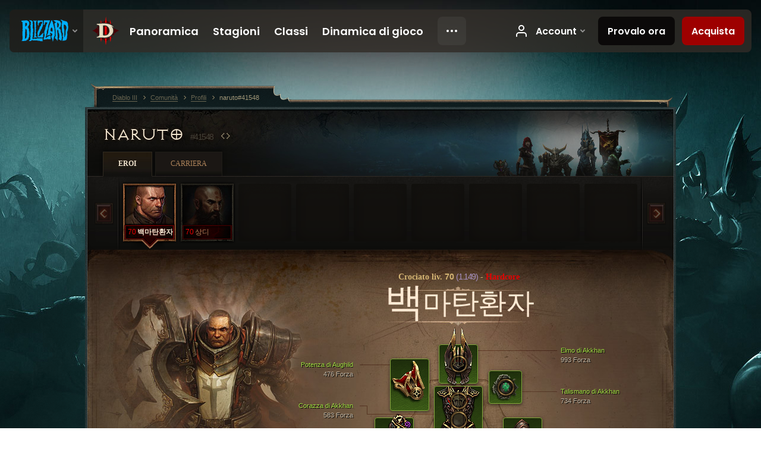

--- FILE ---
content_type: text/html;charset=UTF-8
request_url: https://kr.diablo3.blizzard.com/it-it/profile/naruto-41548/hero/95558122
body_size: 13854
content:
<!DOCTYPE html>
<html xmlns="http://www.w3.org/1999/xhtml" xml:lang="it-it" lang="it-it">
<head xmlns:og="http://ogp.me/ns#" xmlns:fb="http://ogp.me/ns/fb#">
<script type="text/javascript">
//<![CDATA[
var BlzCookieConsent = {
host: "blizzard.com",
onetrustScriptUrl: "https://cdn.cookielaw.org/scripttemplates/otSDKStub.js",
onetrustDomainScript: "22011b0f-2c46-49a3-a7bf-5f98a4d4da65",
cookieInfoUrlPattern: "/cookies/?$"
}
//]]>
</script>
<script type="text/javascript" src="/static/js/libs/cookie-consent-filter-compat.js?v=58-137" defer></script>
<script>
//<![CDATA[
var dataLayer = dataLayer|| [];
dataLayer.push({
"authenticated": "0" });
(function(w,d,s,l,i){w[l]=w[l]||[];w[l].push({"gtm.start":new Date().getTime(),event:"gtm.js"});var f=d.getElementsByTagName(s)[0], j=d.createElement(s),dl=l!="dataLayer"?"&amp;l="+l:"";j.async=true;j.src=
"//www.googletagmanager.com/gtm.js?id="+i+dl;f.parentNode.insertBefore(j,f);})
(window,document,"script","dataLayer","GTM-TVHPB9J");
//]]>
</script>
<meta http-equiv="imagetoolbar" content="false" />
<meta http-equiv="X-UA-Compatible" content="IE=edge,chrome=1" />
<title>naruto#41548 - Comunità - Diablo III</title>
<link rel="icon" href="/static/images/icons/favicon.ico?v=58-137" type="image/x-icon" />
<link rel="shortcut icon" href="/static/images/icons/favicon.ico?v=58-137" type="image/x-icon" />
<link rel="stylesheet" type="text/css" media="all" href="/static/local-common/css/common-game-site.min.css?v=58-137" />
<link rel="stylesheet" type="text/css" media="all" href="/static/css/legal/ratings.css?v=58-137" />
<link rel="stylesheet" type="text/css" media="all" href="/static/css/d3.css?v=137" />
<link rel="stylesheet" type="text/css" media="all" href="/static/css/tooltips.css?v=137" />
<link rel="stylesheet" type="text/css" media="all" href="/static/css/profile/shared.css?v=58-137" />
<link rel="stylesheet" type="text/css" media="all" href="/static/css/profile/hero.css?v=58-137" />
<link rel="stylesheet" type="text/css" media="all" href="/static/css/tool/gear-calculator/hero-slots.css?v=58-137" />
<!--[if IE 6]> <link rel="stylesheet" type="text/css" media="all" href="/static/css/tooltips-ie6.css?v=137" />
<![endif]-->
<script type="text/javascript" src="/static/local-common/js/third-party.js?v=58-137"></script>
<script type="text/javascript" src="/static/local-common/js/common-game-site.min.js?v=58-137"></script>
<meta name="twitter:card" content="summary" />
<meta name="twitter:title" content="naruto#41548 - Comunità - Diablo III" />
<meta name="twitter:description" content="crusader di livello 70" />
<meta name="twitter:image:src" content="https://assets.diablo3.blizzard.com/d3/icons/portraits/100/x1_crusader_male.png" />
<!--[if IE 6]> <script type="text/javascript">
//<![CDATA[
try { document.execCommand('BackgroundImageCache', false, true) } catch(e) {}
//]]>
</script>
<![endif]-->
<script type="text/javascript">
//<![CDATA[
var Core = Core || {},
Login = Login || {};
Core.staticUrl = '/static';
Core.sharedStaticUrl = '/static/local-common';
Core.baseUrl = '/it-it';
Core.projectUrl = '';
Core.cdnUrl = 'https://blzmedia-a.akamaihd.net';
Core.supportUrl = 'http://kr.battle.net/support/';
Core.secureSupportUrl = 'https://kr.battle.net/support/';
Core.project = 'd3';
Core.locale = 'it-it';
Core.language = 'it';
Core.region = 'kr';
Core.shortDateFormat = 'dd/MM/yyyy';
Core.dateTimeFormat = 'dd/MM/yyyy HH:mm';
Core.loggedIn = false;
Core.userAgent = 'web';
Login.embeddedUrl = 'https://kr.battle.net/login/login.frag';
var Flash = Flash || {};
Flash.videoPlayer = 'https://blzmedia-a.akamaihd.net/global-video-player/themes/d3/video-player.swf';
Flash.videoBase = 'https://blzmedia-a.akamaihd.net/d3/media/videos';
Flash.ratingImage = 'https://blzmedia-a.akamaihd.net/global-video-player/ratings/d3/it-it.jpg';
Flash.expressInstall = 'https://blzmedia-a.akamaihd.net/global-video-player/expressInstall.swf';
Flash.videoBase = 'https://assets.diablo3.blizzard.com/d3/media/videos';
//]]>
</script>
<meta property="fb:app_id" content="155068716934" />
<meta property="og:site_name" content="Diablo III" />
<meta property="og:locale" content="it_IT" />
<meta property="og:type" content="website" />
<meta property="og:url" content="https://kr.diablo3.blizzard.com/it-it/profile/naruto-41548/hero/95558122" />
<meta property="og:image" content="https://assets.diablo3.blizzard.com/d3/icons/portraits/100/x1_crusader_male.png" />
<meta property="og:image" content="https://blzmedia-a.akamaihd.net/battle.net/logos/og-d3.png" />
<meta property="og:image" content="https://blzmedia-a.akamaihd.net/battle.net/logos/og-blizzard.png" />
<meta property="og:title" content="백마탄환자" />
<meta property="og:description" content="crusader di livello 70" />
<link rel="canonical" href="https://kr.diablo3.blizzard.com/it-it/profile/naruto-41548/hero/95558122" />
<meta property="d3-cloud-provider" content="aws" />
<meta property="d3-app-name" content="d3-site-prod-kr" />
<meta property="d3-app-version" content="9.5.0" />
</head>
<body class="it-it profile profile-hero" itemscope="itemscope" itemtype="http://schema.org/WebPage" data-legal-country="US">
<noscript><iframe src="https://www.googletagmanager.com/ns.html?id=GTM-TVHPB9J"
height="0" width="0" style="display:none;visibility:hidden"></iframe></noscript>
<blz-nav
locale="it-it"
content="d3"
link-prefix="https://diablo3.blizzard.com/"
hidden
>
<script async src="https://navbar.blizzard.com/static/v1/nav.js"></script>
</blz-nav>
<div class="bg-wrapper">
<div class="wrapper">
<div id="main-content"></div>
<div class="body" itemscope="itemscope" itemtype="http://schema.org/WebPageElement">
<div class="body-top">
<div class="body-bot">



	<div class="profile-wrapper">
		<div class="profile-head">
			<a href="/it-it/profile/naruto-41548/">


	<h2 class="header-2" >					naruto
					<span class="battleTag">#41548</span>
					<span class="clan"></span>
</h2>
			</a>
	<span class="clear"><!-- --></span>
		</div>



	<ul class="tab-menu ">
				<li class="menu-heroes ">
					<a href="/it-it/profile/naruto-41548/hero/95558122"
					
					 class="tab-active">
					<span>Eroi</span>
					</a>
				</li>
				<li class="menu-career ">
					<a href="/it-it/profile/naruto-41548/career"
					
					>
					<span>Carriera</span>
					</a>
				</li>
	</ul>

		<script type="text/javascript">
		//<![CDATA[
				$(function() {
					Profile.baseUrl = '/it-it/profile/naruto-41548/';
					Profile.lastHero = 95558122;
					Profile.heroes = [
							{ id: 95558122, name: '백마탄환자', level: 70, 'class': 'crusader', historyType: 'hero' },
							{ id: 95688885, name: '상디', level: 70, 'class': 'monk', historyType: 'hero' }
					];


						Profile.suppressAjaxLoad = true;

						if (window.history.pushState) {
							var activeHero = Profile.getHero(95558122);
							window.history.replaceState(activeHero, activeHero.name, activeHero.id);
						}
						Profile.bindHistory();
				});
		//]]>
		</script>


		<div class="profile-body" id="profile-body">


	<div class="crusader-male">
		<div class="profile-selector MediaCarousel MediaCarousel--heroes" id="heroes">
			<span class="MediaCarousel-page MediaCarousel-page--right MediaCarousel-page--end"><span></span></span>
			<span class="MediaCarousel-page MediaCarousel-page--left MediaCarousel-page--end"><span></span></span>
			<div class="MediaCarousel-scrollWrap">
				<ul class="hero-tabs MediaCarousel-scroll">


						<li class="MediaCarousel-thumb">
							<a class="hero-tab crusader-male hardcore active" href="95558122" data-tooltip="#hero-tab-tooltip-0">
								<span class="hero-portrait">
								</span>
								<span class="level">70</span>
								<span class="name">백마탄환자</span>
							</a>



	<div id="hero-tab-tooltip-0" style="display:none">
		<div class="hero-tab-tooltip profile-tooltip">
			


	<h2 class="subheader-2" >백마탄환자</h2>

			<p class="d3-color-hardcore">
				male liv. <strong>70</strong>
			</p>
				<p class="d3-color-hardcore">Hardcore
				</p>
		</div>
	</div>
						</li>


						<li class="MediaCarousel-thumb">
							<a class="hero-tab monk-male hardcore" href="95688885" data-tooltip="#hero-tab-tooltip-1">
								<span class="hero-portrait">
								</span>
								<span class="level">70</span>
								<span class="name">상디</span>
							</a>



	<div id="hero-tab-tooltip-1" style="display:none">
		<div class="hero-tab-tooltip profile-tooltip">
			


	<h2 class="subheader-2" >상디</h2>

			<p class="d3-color-hardcore">
				male liv. <strong>70</strong>
			</p>
				<p class="d3-color-hardcore">Hardcore
				</p>
		</div>
	</div>
						</li>
							<li class="MediaCarousel-thumb">
								<span class="hero-tab empty-hero"></span>
							</li>
							<li class="MediaCarousel-thumb">
								<span class="hero-tab empty-hero"></span>
							</li>
							<li class="MediaCarousel-thumb">
								<span class="hero-tab empty-hero"></span>
							</li>
							<li class="MediaCarousel-thumb">
								<span class="hero-tab empty-hero"></span>
							</li>
							<li class="MediaCarousel-thumb">
								<span class="hero-tab empty-hero"></span>
							</li>
							<li class="MediaCarousel-thumb">
								<span class="hero-tab empty-hero"></span>
							</li>
							<li class="MediaCarousel-thumb">
								<span class="hero-tab empty-hero"></span>
							</li>
				</ul>
			</div>
		</div>

		<div class="profile-sheet">




	<h2 class="class" >				<a href="/it-it/class/crusader/">

					<span>Crociato liv. <strong>70<span class="paragon-level">(1.149)</span></strong></span>
						<span> - </span>
						<strong class="d3-color-hardcore">Hardcore</strong>

				</a>
</h2>

			

	<h2 class="header-2 name" >백마탄환자</h2>


			<div class="paperdoll" id="paperdoll">

		<div class="weapon-flourish main-hand-flourish elemental-fire"></div>

	<ul class="gear-slots">
	<li class="slot-head">

				<a class="slot-link" href="/it-it/item/helm-of-akkhan-Unique_Helm_Set_10_x1" data-d3tooltip="item-profile/28336221~95558122~helm-of-akkhan~Unique_Helm_Set_10_x1">
				<span class="d3-icon d3-icon-item d3-icon-item-green">
					<span class="icon-item-gradient">
						<span class="icon-item-inner"></span>
					</span>
				</span>

					<span class="image">
					<img src="https://assets.diablo3.blizzard.com/d3/icons/items/large/unique_helm_set_10_x1_crusader_male.png" alt="" />
				</span>

		<span class="sockets-wrapper">
			<span class="sockets-align">
						<span class="socket">

						</span><br />
			</span>
		</span>
				</a>



	</li>
	<li class="slot-torso">

				<a class="slot-link" href="/it-it/item/breastplate-of-akkhan-Unique_Chest_Set_10_x1" data-d3tooltip="item-profile/28336221~95558122~breastplate-of-akkhan~Unique_Chest_Set_10_x1">
				<span class="d3-icon d3-icon-item d3-icon-item-green">
					<span class="icon-item-gradient">
						<span class="icon-item-inner"></span>
					</span>
				</span>

					<span class="image">
					<img src="https://assets.diablo3.blizzard.com/d3/icons/items/large/unique_chest_set_10_x1_crusader_male.png" alt="" />
				</span>

		<span class="sockets-wrapper">
			<span class="sockets-align">
						<span class="socket">

						</span><br />
						<span class="socket">

						</span><br />
						<span class="socket">

						</span><br />
			</span>
		</span>
				</a>



	</li>
	<li class="slot-feet">

				<a class="slot-link" href="/it-it/artisan/blacksmith/recipe/captain-crimsons-waders" data-d3tooltip="item-profile/28336221~95558122~captain-crimsons-waders~P66_Unique_Boots_017">
				<span class="d3-icon d3-icon-item d3-icon-item-green">
					<span class="icon-item-gradient">
						<span class="icon-item-inner"></span>
					</span>
				</span>

					<span class="image">
					<img src="https://assets.diablo3.blizzard.com/d3/icons/items/large/p66_unique_boots_017_demonhunter_male.png" alt="" />
				</span>

				</a>



	</li>
	<li class="slot-hands">

				<a class="slot-link" href="/it-it/item/gauntlets-of-akkhan-Unique_Gloves_Set_10_x1" data-d3tooltip="item-profile/28336221~95558122~gauntlets-of-akkhan~Unique_Gloves_Set_10_x1">
				<span class="d3-icon d3-icon-item d3-icon-item-green">
					<span class="icon-item-gradient">
						<span class="icon-item-inner"></span>
					</span>
				</span>

					<span class="image">
					<img src="https://assets.diablo3.blizzard.com/d3/icons/items/large/unique_gloves_set_10_x1_crusader_male.png" alt="" />
				</span>

				</a>


		<a href="/it-it/item/manifers-Gloves_202" class="item-transmog" >
			<img src="/static/images/profile/hero/bg-transmog.gif?v=58-137" />
		</a>

	</li>
	<li class="slot-shoulders">

				<a class="slot-link" href="/it-it/artisan/blacksmith/recipe/aughilds-power" data-d3tooltip="item-profile/28336221~95558122~aughilds-power~P66_Unique_Shoulder_008">
				<span class="d3-icon d3-icon-item d3-icon-item-green">
					<span class="icon-item-gradient">
						<span class="icon-item-inner"></span>
					</span>
				</span>

					<span class="image">
					<img src="https://assets.diablo3.blizzard.com/d3/icons/items/large/p66_unique_shoulder_008_crusader_male.png" alt="" />
				</span>

				</a>



	</li>
	<li class="slot-legs">

				<a class="slot-link" href="/it-it/item/cuisses-of-akkhan-Unique_Pants_Set_10_x1" data-d3tooltip="item-profile/28336221~95558122~cuisses-of-akkhan~Unique_Pants_Set_10_x1">
				<span class="d3-icon d3-icon-item d3-icon-item-green">
					<span class="icon-item-gradient">
						<span class="icon-item-inner"></span>
					</span>
				</span>

					<span class="image">
					<img src="https://assets.diablo3.blizzard.com/d3/icons/items/large/unique_pants_set_10_x1_crusader_male.png" alt="" />
				</span>

		<span class="sockets-wrapper">
			<span class="sockets-align">
					<span class="socket">
						<img class="gem" src="https://assets.diablo3.blizzard.com/d3/icons/items/small/x1_diamond_10_demonhunter_male.png" />
					</span><br />
					<span class="socket">
						<img class="gem" src="https://assets.diablo3.blizzard.com/d3/icons/items/small/x1_diamond_10_demonhunter_male.png" />
					</span><br />
			</span>
		</span>
				</a>


		<a href="/it-it/item/poleyns-Pants_202" class="item-transmog" >
			<img src="/static/images/profile/hero/bg-transmog.gif?v=58-137" />
		</a>

	</li>
	<li class="slot-bracers">

				<a class="slot-link" href="/it-it/artisan/blacksmith/recipe/aughilds-search" data-d3tooltip="item-profile/28336221~95558122~aughilds-search~P66_Unique_Bracer_009">
				<span class="d3-icon d3-icon-item d3-icon-item-green">
					<span class="icon-item-gradient">
						<span class="icon-item-inner"></span>
					</span>
				</span>

					<span class="image">
					<img src="https://assets.diablo3.blizzard.com/d3/icons/items/large/p66_unique_bracer_009_demonhunter_male.png" alt="" />
				</span>

				</a>



	</li>
	<li class="slot-mainHand">

				<a class="slot-link" href="/it-it/item/blade-of-prophecy-P61_Unique_Sword_2H_007_x1" data-d3tooltip="item-profile/28336221~95558122~blade-of-prophecy~P61_Unique_Sword_2H_007_x1">
				<span class="d3-icon d3-icon-item d3-icon-item-orange">
					<span class="icon-item-gradient">
						<span class="icon-item-inner"></span>
					</span>
				</span>

					<span class="image">
					<img src="https://assets.diablo3.blizzard.com/d3/icons/items/large/p61_unique_sword_2h_007_x1_demonhunter_male.png" alt="" />
				</span>

		<span class="sockets-wrapper">
			<span class="sockets-align">
						<span class="socket">

						</span><br />
			</span>
		</span>
				</a>



	</li>
	<li class="slot-offHand">

				<a class="slot-link" href="/it-it/item/unrelenting-phalanx-P1_CruShield_norm_unique_02" data-d3tooltip="item-profile/28336221~95558122~unrelenting-phalanx~P1_CruShield_norm_unique_02">
				<span class="d3-icon d3-icon-item d3-icon-item-orange">
					<span class="icon-item-gradient">
						<span class="icon-item-inner"></span>
					</span>
				</span>

					<span class="image">
					<img src="https://assets.diablo3.blizzard.com/d3/icons/items/large/p1_crushield_norm_unique_02_crusader_male.png" alt="" />
				</span>

				</a>



	</li>
	<li class="slot-waist">

				<a class="slot-link" href="/it-it/artisan/blacksmith/recipe/captain-crimsons-silk-girdle" data-d3tooltip="item-profile/28336221~95558122~captain-crimsons-silk-girdle~P66_Unique_Belt_012">
				<span class="d3-icon d3-icon-item d3-icon-item-green">
					<span class="icon-item-gradient">
						<span class="icon-item-inner"></span>
					</span>
				</span>

					<span class="image">
					<img src="https://assets.diablo3.blizzard.com/d3/icons/items/large/p66_unique_belt_012_demonhunter_male.png" alt="" />
				</span>

				</a>



	</li>
	<li class="slot-rightFinger">

				<a class="slot-link" href="/it-it/item/restraint-Unique_Ring_Set_002_x1" data-d3tooltip="item-profile/28336221~95558122~restraint~Unique_Ring_Set_002_x1">
				<span class="d3-icon d3-icon-item d3-icon-item-green">
					<span class="icon-item-gradient">
						<span class="icon-item-inner"></span>
					</span>
				</span>

					<span class="image">
					<img src="https://assets.diablo3.blizzard.com/d3/icons/items/large/unique_ring_set_002_x1_crusader_male.png" alt="" />
				</span>

		<span class="sockets-wrapper">
			<span class="sockets-align">
					<span class="socket">
						<img class="gem" src="https://assets.diablo3.blizzard.com/d3/icons/items/small/unique_gem_010_x1_demonhunter_male.png" />
					</span><br />
			</span>
		</span>
				</a>



	</li>
	<li class="slot-leftFinger">

				<a class="slot-link" href="/it-it/item/focus-Unique_Ring_Set_001_x1" data-d3tooltip="item-profile/28336221~95558122~focus~Unique_Ring_Set_001_x1">
				<span class="d3-icon d3-icon-item d3-icon-item-green">
					<span class="icon-item-gradient">
						<span class="icon-item-inner"></span>
					</span>
				</span>

					<span class="image">
					<img src="https://assets.diablo3.blizzard.com/d3/icons/items/large/unique_ring_set_001_x1_crusader_male.png" alt="" />
				</span>

		<span class="sockets-wrapper">
			<span class="sockets-align">
					<span class="socket">
						<img class="gem" src="https://assets.diablo3.blizzard.com/d3/icons/items/small/unique_gem_018_x1_demonhunter_male.png" />
					</span><br />
			</span>
		</span>
				</a>



	</li>
	<li class="slot-neck">

				<a class="slot-link" href="/it-it/item/talisman-of-akkhan-P43_AkkhanSet_Amulet" data-d3tooltip="item-profile/28336221~95558122~talisman-of-akkhan~P43_AkkhanSet_Amulet">
				<span class="d3-icon d3-icon-item d3-icon-item-green">
					<span class="icon-item-gradient">
						<span class="icon-item-inner"></span>
					</span>
				</span>

					<span class="image">
					<img src="https://assets.diablo3.blizzard.com/d3/icons/items/large/p43_akkhanset_amulet_crusader_male.png" alt="" />
				</span>

		<span class="sockets-wrapper">
			<span class="sockets-align">
					<span class="socket">
						<img class="gem" src="https://assets.diablo3.blizzard.com/d3/icons/items/small/unique_gem_002_x1_demonhunter_male.png" />
					</span><br />
			</span>
		</span>
				</a>



	</li>

	</ul>

	<ul class="gear-labels" id="gear-labels">


		<li class="gear-label slot-head">
				<a href="/it-it/item/helm-of-akkhan-Unique_Helm_Set_10_x1"
				   data-d3tooltip="item-profile/28336221~95558122~helm-of-akkhan~Unique_Helm_Set_10_x1"
				   class="label-link d3-color-green">
						<span class="item-name">Elmo di Akkhan</span>
						<span class="bonus-value bonus-391 long-bonus"
							 style="display:none">
						Castoni (1)
						</span>
						<span class="bonus-value bonus-1208 long-bonus"
							>
						993 Forza
						</span>
						<span class="bonus-value bonus-50 long-bonus"
							 style="display:none">
						33% di oro aggiuntivo recuperato dai nemici
						</span>
						<span class="bonus-value bonus-135 long-bonus"
							 style="display:none">
						14% di punti vita
						</span>
				</a>


		</li>


		<li class="gear-label slot-torso">
				<a href="/it-it/item/breastplate-of-akkhan-Unique_Chest_Set_10_x1"
				   data-d3tooltip="item-profile/28336221~95558122~breastplate-of-akkhan~Unique_Chest_Set_10_x1"
				   class="label-link d3-color-green">
						<span class="item-name">Corazza di Akkhan</span>
						<span class="bonus-value bonus-391 long-bonus"
							 style="display:none">
						Castoni (3)
						</span>
						<span class="bonus-value bonus-1208 long-bonus"
							>
						583 Forza
						</span>
						<span class="bonus-value bonus-50 long-bonus"
							 style="display:none">
						32% di oro aggiuntivo recuperato dai nemici
						</span>
						<span class="bonus-value bonus-1131 long-bonus"
							 style="display:none">
						Riduce i danni inflitti dagli élite del 10%
						</span>
						<span class="bonus-value bonus-96 long-bonus"
							 style="display:none">
						+115 resistenza a tutti gli elementi
						</span>
						<span class="bonus-value bonus-86 long-bonus"
							 style="display:none">
						Globi di cura e pozioni ripristinano 38,198 punti vita
						</span>
				</a>


		</li>


		<li class="gear-label slot-feet">
				<a href="/it-it/artisan/blacksmith/recipe/captain-crimsons-waders"
				   data-d3tooltip="item-profile/28336221~95558122~captain-crimsons-waders~P66_Unique_Boots_017"
				   class="label-link d3-color-green">
						<span class="item-name">Stivali della Marea di Capitan Carnaio</span>
						<span class="bonus-value bonus-126 long-bonus"
							 style="display:none">
						Rigenera 4,844 4punto:punti; vita al secondo
						</span>
						<span class="bonus-value bonus-171 long-bonus"
							 style="display:none">
						10% velocità di movimento
						</span>
						<span class="bonus-value bonus-96 long-bonus"
							 style="display:none">
						+100 resistenza a tutti gli elementi
						</span>
						<span class="bonus-value bonus-86 long-bonus"
							 style="display:none">
						Globi di cura e pozioni ripristinano 26,346 punti vita
						</span>
						<span class="bonus-value bonus-1076 long-bonus"
							 style="display:none">
						Aumenta il raggio di raccolta di oro e globi di cura di 2 metri
						</span>
				</a>


		</li>


		<li class="gear-label slot-hands">
				<a href="/it-it/item/gauntlets-of-akkhan-Unique_Gloves_Set_10_x1"
				   data-d3tooltip="item-profile/28336221~95558122~gauntlets-of-akkhan~Unique_Gloves_Set_10_x1"
				   class="label-link d3-color-green">
						<span class="item-name">Guanti d&#39;Arme di Akkhan</span>
						<span class="bonus-value bonus-352 long-bonus"
							 style="display:none">
						10,662 Vita per colpo
						</span>
						<span class="bonus-value bonus-77 long-bonus"
							 style="display:none">
						L'uccisione dei mostri conferisce 221 esperienza
						</span>
						<span class="bonus-value bonus-1208 long-bonus"
							>
						933 Forza
						</span>
						<span class="bonus-value bonus-93 long-bonus"
							 style="display:none">
						+202 resistenza fisica
						</span>
						<span class="bonus-value bonus-210 long-bonus"
							 style="display:none">
						Riduce il tempo di recupero di tutte le abilità del 7%
						</span>
						<span class="bonus-value bonus-253 long-bonus"
							 style="display:none">
						Probabilità di colpo critico aumentata del 8.5%
						</span>
				</a>


		</li>


		<li class="gear-label slot-shoulders">
				<a href="/it-it/artisan/blacksmith/recipe/aughilds-power"
				   data-d3tooltip="item-profile/28336221~95558122~aughilds-power~P66_Unique_Shoulder_008"
				   class="label-link d3-color-green">
						<span class="item-name">Potenza di Aughild</span>
						<span class="bonus-value bonus-77 long-bonus"
							 style="display:none">
						L'uccisione dei mostri conferisce 149 esperienza
						</span>
						<span class="bonus-value bonus-740 long-bonus"
							 style="display:none">
						Riduce del 5% tutti i costi in risorse
						</span>
						<span class="bonus-value bonus-1208 long-bonus"
							>
						476 Forza
						</span>
						<span class="bonus-value bonus-135 long-bonus"
							 style="display:none">
						10% di punti vita
						</span>
				</a>


		</li>


		<li class="gear-label slot-legs">
				<a href="/it-it/item/cuisses-of-akkhan-Unique_Pants_Set_10_x1"
				   data-d3tooltip="item-profile/28336221~95558122~cuisses-of-akkhan~Unique_Pants_Set_10_x1"
				   class="label-link d3-color-green">
						<span class="item-name">Fiancali di Akkhan</span>
						<span class="bonus-value bonus-77 long-bonus"
							 style="display:none">
						L'uccisione dei mostri conferisce 141 esperienza
						</span>
						<span class="bonus-value bonus-392 long-bonus"
							 style="display:none">
						Castoni (0)
						</span>
						<span class="bonus-value bonus-1208 long-bonus"
							>
						427 Forza
						</span>
						<span class="bonus-value bonus-50 long-bonus"
							 style="display:none">
						34% di oro aggiuntivo recuperato dai nemici
						</span>
						<span class="bonus-value bonus-96 long-bonus"
							 style="display:none">
						+249 resistenza a tutti gli elementi
						</span>
				</a>


		</li>


		<li class="gear-label slot-bracers">
				<a href="/it-it/artisan/blacksmith/recipe/aughilds-search"
				   data-d3tooltip="item-profile/28336221~95558122~aughilds-search~P66_Unique_Bracer_009"
				   class="label-link d3-color-green">
						<span class="item-name">Ricerca di Aughild</span>
						<span class="bonus-value bonus-1208 long-bonus"
							>
						466 Forza
						</span>
						<span class="bonus-value bonus-50 long-bonus"
							 style="display:none">
						32% di oro aggiuntivo recuperato dai nemici
						</span>
						<span class="bonus-value bonus-244 long-bonus"
							 style="display:none">
						Aggiunge il 17% ai danni sacri
						</span>
						<span class="bonus-value bonus-1211 long-bonus"
							 style="display:none">
						430 Vitalità
						</span>
						<span class="bonus-value bonus-253 long-bonus"
							 style="display:none">
						Probabilità di colpo critico aumentata del 5%
						</span>
				</a>


		</li>


		<li class="gear-label slot-mainHand">
				<a href="/it-it/item/blade-of-prophecy-P61_Unique_Sword_2H_007_x1"
				   data-d3tooltip="item-profile/28336221~95558122~blade-of-prophecy~P61_Unique_Sword_2H_007_x1"
				   class="label-link d3-color-orange">
						<span class="item-name">Spada della Profezia</span>
						<span class="weapon-dps">
						3.421,8 DPS
					</span>
						<span class="bonus-value bonus-1143 long-bonus"
							 style="display:none">
						0.042% di probabilità di congelare colpendo
						</span>
						<span class="bonus-value bonus-391 long-bonus"
							 style="display:none">
						Castoni (1)
						</span>
						<span class="bonus-value bonus-1208 long-bonus"
							>
						1,087 Forza
						</span>
						<span class="bonus-value bonus-1211 long-bonus"
							 style="display:none">
						1,006 Vitalità
						</span>
						<span class="bonus-value bonus-210 long-bonus"
							 style="display:none">
						Riduce il tempo di recupero di tutte le abilità del 10%
						</span>
				</a>


		</li>


		<li class="gear-label slot-offHand">
				<a href="/it-it/item/unrelenting-phalanx-P1_CruShield_norm_unique_02"
				   data-d3tooltip="item-profile/28336221~95558122~unrelenting-phalanx~P1_CruShield_norm_unique_02"
				   class="label-link d3-color-orange">
						<span class="item-name">Falange Implacabile</span>
						<span class="bonus-value bonus-1208 long-bonus"
							>
						1,000 Forza
						</span>
						<span class="bonus-value bonus-1211 long-bonus"
							 style="display:none">
						1,000 Vitalità
						</span>
						<span class="bonus-value bonus-210 long-bonus"
							 style="display:none">
						Riduce il tempo di recupero di tutte le abilità del 8%
						</span>
						<span class="bonus-value bonus-253 long-bonus"
							 style="display:none">
						Probabilità di colpo critico aumentata del 10%
						</span>
				</a>


		</li>


		<li class="gear-label slot-waist">
				<a href="/it-it/artisan/blacksmith/recipe/captain-crimsons-silk-girdle"
				   data-d3tooltip="item-profile/28336221~95558122~captain-crimsons-silk-girdle~P66_Unique_Belt_012"
				   class="label-link d3-color-green">
						<span class="item-name">Cinta di seta di Capitan Carnaio</span>
						<span class="bonus-value bonus-339 long-bonus"
							 style="display:none">
						7,469 4Danno:Danni; da Spine
						</span>
						<span class="bonus-value bonus-34 long-bonus"
							 style="display:none">
						376 Armatura
						</span>
						<span class="bonus-value bonus-96 long-bonus"
							 style="display:none">
						+100 resistenza a tutti gli elementi
						</span>
						<span class="bonus-value bonus-1211 long-bonus"
							 style="display:none">
						453 Vitalità
						</span>
						<span class="bonus-value bonus-1076 long-bonus"
							 style="display:none">
						Aumenta il raggio di raccolta di oro e globi di cura di 2 metri
						</span>
				</a>


		</li>


		<li class="gear-label slot-rightFinger">
				<a href="/it-it/item/restraint-Unique_Ring_Set_002_x1"
				   data-d3tooltip="item-profile/28336221~95558122~restraint~Unique_Ring_Set_002_x1"
				   class="label-link d3-color-green">
						<span class="item-name">Vincolo</span>
						<span class="bonus-value bonus-77 long-bonus"
							 style="display:none">
						L'uccisione dei mostri conferisce 260 esperienza
						</span>
						<span class="bonus-value bonus-740 long-bonus"
							 style="display:none">
						Riduce del 8% tutti i costi in risorse
						</span>
						<span class="bonus-value bonus-392 long-bonus"
							 style="display:none">
						Castoni (0)
						</span>
						<span class="bonus-value bonus-1208 long-bonus"
							>
						650 Forza
						</span>
						<span class="bonus-value bonus-258 long-bonus"
							 style="display:none">
						Danni da colpo critico aumentati del 50%
						</span>
				</a>


		</li>


		<li class="gear-label slot-leftFinger">
				<a href="/it-it/item/focus-Unique_Ring_Set_001_x1"
				   data-d3tooltip="item-profile/28336221~95558122~focus~Unique_Ring_Set_001_x1"
				   class="label-link d3-color-green">
						<span class="item-name">Focus</span>
						<span class="bonus-value bonus-352 long-bonus"
							 style="display:none">
						8,459 Vita per colpo
						</span>
						<span class="bonus-value bonus-77 long-bonus"
							 style="display:none">
						L'uccisione dei mostri conferisce 146 esperienza
						</span>
						<span class="bonus-value bonus-392 long-bonus"
							 style="display:none">
						Castoni (0)
						</span>
						<span class="bonus-value bonus-210 long-bonus"
							 style="display:none">
						Riduce il tempo di recupero di tutte le abilità del 5%
						</span>
						<span class="bonus-value bonus-1210 long-bonus"
							 style="display:none">
						487 Intelligenza
						</span>
				</a>


		</li>


		<li class="gear-label slot-neck">
				<a href="/it-it/item/talisman-of-akkhan-P43_AkkhanSet_Amulet"
				   data-d3tooltip="item-profile/28336221~95558122~talisman-of-akkhan~P43_AkkhanSet_Amulet"
				   class="label-link d3-color-green">
						<span class="item-name">Talismano di Akkhan</span>
						<span class="bonus-value bonus-392 long-bonus"
							 style="display:none">
						Castoni (0)
						</span>
						<span class="bonus-value bonus-1208 long-bonus"
							>
						734 Forza
						</span>
						<span class="bonus-value bonus-1211 long-bonus"
							 style="display:none">
						674 Vitalità
						</span>
						<span class="bonus-value bonus-1128 long-bonus"
							 style="display:none">
						Riduce i danni subiti dagli attacchi a distanza del 7%
						</span>
						<span class="bonus-value bonus-253 long-bonus"
							 style="display:none">
						Probabilità di colpo critico aumentata del 8.5%
						</span>
				</a>


		</li>
	</ul>

	<ul class="gear-lines">
				<li class="slot-head"></li>
				<li class="slot-torso"></li>
				<li class="slot-feet"></li>
				<li class="slot-hands"></li>
				<li class="slot-shoulders"></li>
				<li class="slot-legs"></li>
				<li class="slot-bracers"></li>
				<li class="slot-mainHand"></li>
				<li class="slot-offHand"></li>
				<li class="slot-waist"></li>
				<li class="slot-rightFinger"></li>
				<li class="slot-leftFinger"></li>
				<li class="slot-neck"></li>
	</ul>
			</div>


		<div class="gear-bonuses" id="bonuses">
			

	<h3 class="header-3" ><span class="help-icon tip" data-tooltip="#gear-bonuses-tooltip"></span>Bonus dell’equipaggiamento</h3>


			<div id="gear-bonuses-tooltip" style="display: none;">
				<div class="profile-tooltip">
					


	<h2 class="subheader-2" >Bonus dell’equipaggiamento</h2>

					<p>Questa caratteristica elenca i tuoi bonus di equipaggiamento prevalenti. Puoi selezionare un bonus per vedere quali pezzi del tuo equipaggiamento forniscono tale bonus.</p>
				</div>
			</div>

			<ul>
					<li>
						<a href="javascript:;" class="bonus-stat" data-bonus-index="1208">
							<span class="bonus-radio active"></span>7,349 Forza
						</a>
					</li>
					<li>
						<a href="javascript:;" class="bonus-stat" data-bonus-index="391">
							<span class="bonus-radio"></span>Castoni (10)
						</a>
					</li>
					<li>
						<a href="javascript:;" class="bonus-stat" data-bonus-index="77">
							<span class="bonus-radio"></span>L'uccisione dei mostri conferisce 917 esperienza
						</a>
					</li>
					<li>
						<a href="javascript:;" class="bonus-stat" data-bonus-index="1211">
							<span class="bonus-radio"></span>3,563 Vitalità
						</a>
					</li>
					<li>
						<a href="javascript:;" class="bonus-stat" data-bonus-index="50">
							<span class="bonus-radio"></span>131% di oro aggiuntivo recuperato dai nemici
						</a>
					</li>
			</ul>
		</div>

	<span class="clear"><!-- --></span>
		</div>

		<div class="profile-lower">

			<div class="profile-overview" id="overview">


	<div class="page-section skills">
			<div class="section-header ">
				

	<h3 class="header-3" >Abilità</h3>


			</div>

		<div class="section-body">
		<a href="/it-it/calculator/" class="profile-link">
			Visualizza nel calcolatore delle abilità
			<span class="icon-frame icon-frame-text">
				<span class="icon-16 icon-16-rarrow"></span>
			</span>
		</a>

		<div class="skills-wrapper">

			<ul class="active-skills clear-after">

						<li>
							<div id="active-skill-tooltip-0" style="display:none;">
	<div class="d3-tooltip d3-tooltip-skill">



	<div class="tooltip-head">
		<h3 class="">Espiazione</h3>
	</div>

	<div class="tooltip-body ">




		<span class="d3-icon d3-icon-skill d3-icon-skill-64 " style="background-image: url('https://assets.diablo3.blizzard.com/d3/icons/skills/64/x1_crusader_smite.png'); width: 64px; height: 64px;">
			<span class="frame"></span>
		</span>

			<div class="description">
					<p><span class="d3-color-gold">Genera:</span> <span class="d3-color-green">5</span> Collera per attacco</p>

<p>Sferza i nemici entro <span class="d3-color-green">30</span> metri con delle catene sacre che infliggono il <span class="d3-color-green">175%</span> dei danni dell'arma come danni sacri. Le catene si staccano e colpiscono fino a <span class="d3-color-green">3</span> nemici aggiuntivi entro <span class="d3-color-green">20</span> metri, infliggendo il <span class="d3-color-green">150%</span> dei danni dell'arma come danni sacri.</p>
				
					<p class="special">Primarie</p>
				<p class="subtle">Sbloccata al livello <em>11</em></p>
			</div>

	</div>


	<div class="tooltip-extension rune-extension">
	<span class="d3-icon d3-icon-rune d3-icon-rune-large">
		<span class="rune-d"></span>
	</span>
				

	<h3 class="header-3" >Mietitura</h3>

					<p>Ogni nemico colpito dalle catene aumenta di <span class="d3-color-green">6437</span> la rigenerazione vitale per <span class="d3-color-green">2</span> secondi. L'effetto può sommarsi fino a <span class="d3-color-green">4</span> volte.</p>
				<p class="subtle">Sbloccata al livello <em>51</em></p>
	</div>

	</div>
							</div>

							<a id="active-skill-tooltip-0-link" href="/it-it/class/crusader/active/smite" data-tooltip="#active-skill-tooltip-0">



		<span class="d3-icon d3-icon-skill d3-icon-skill-42 " style="background-image: url('https://assets.diablo3.blizzard.com/d3/icons/skills/42/x1_crusader_smite.png'); width: 42px; height: 42px;">
			<span class="frame"></span>
		</span>
								<span class="skill-name">
									Espiazione
									<span class="rune-name">
										Mietitura
									</span>
								</span>
							</a>
							<span class="slot slot-primary"></span>

		<script type="text/javascript">
		//<![CDATA[
								$(function() {
									$("#active-skill-tooltip-0-link").data("tooltip-options", {className: "ui-tooltip-d3"});
								});
		//]]>
		</script>
						</li>

						<li>
							<div id="active-skill-tooltip-1" style="display:none;">
	<div class="d3-tooltip d3-tooltip-skill">



	<div class="tooltip-head">
		<h3 class="">Giudizio</h3>
	</div>

	<div class="tooltip-body ">




		<span class="d3-icon d3-icon-skill d3-icon-skill-64 " style="background-image: url('https://assets.diablo3.blizzard.com/d3/icons/skills/64/x1_crusader_judgment.png'); width: 64px; height: 64px;">
			<span class="frame"></span>
		</span>

			<div class="description">
					<p><span class="d3-color-gold">Recupero:</span> <span class="d3-color-green">20</span> secondi</p>

<p>Sottopone a giudizio tutti i nemici entro <span class="d3-color-green">20</span> metri dal punto selezionato, immobilizzandoli per <span class="d3-color-green">6</span> secondi.</p>
				
					<p class="special">Difensive</p>
				<p class="subtle">Sbloccata al livello <em>22</em></p>
			</div>

	</div>


	<div class="tooltip-extension rune-extension">
	<span class="d3-icon d3-icon-rune d3-icon-rune-large">
		<span class="rune-b"></span>
	</span>
				

	<h3 class="header-3" >Verdetto di Massa</h3>

					<p>I nemici sono trascinati al centro dell'area del giudizio.</p>
				<p class="subtle">Sbloccata al livello <em>31</em></p>
	</div>

	</div>
							</div>

							<a id="active-skill-tooltip-1-link" href="/it-it/class/crusader/active/judgment" data-tooltip="#active-skill-tooltip-1">



		<span class="d3-icon d3-icon-skill d3-icon-skill-42 " style="background-image: url('https://assets.diablo3.blizzard.com/d3/icons/skills/42/x1_crusader_judgment.png'); width: 42px; height: 42px;">
			<span class="frame"></span>
		</span>
								<span class="skill-name">
									Giudizio
									<span class="rune-name">
										Verdetto di Massa
									</span>
								</span>
							</a>
							<span class="slot slot-secondary"></span>

		<script type="text/javascript">
		//<![CDATA[
								$(function() {
									$("#active-skill-tooltip-1-link").data("tooltip-options", {className: "ui-tooltip-d3"});
								});
		//]]>
		</script>
						</li>

						<li>
							<div id="active-skill-tooltip-2" style="display:none;">
	<div class="d3-tooltip d3-tooltip-skill">



	<div class="tooltip-head">
		<h3 class="">Falange</h3>
	</div>

	<div class="tooltip-body ">




		<span class="d3-icon d3-icon-skill d3-icon-skill-64 " style="background-image: url('https://assets.diablo3.blizzard.com/d3/icons/skills/64/x1_crusader_phalanx3.png'); width: 64px; height: 64px;">
			<span class="frame"></span>
		</span>

			<div class="description">
					<p><span class="d3-color-gold">Costo:</span> <span class="d3-color-green">30</span> Collera</p>

<p>Evoca dei potenti alleati che caricano verso il punto selezionato. I nemici sul percorso di carica subiscono il <span class="d3-color-green">490%</span> dei danni dell'arma.</p>
				
					<p class="special">Utilità</p>
				<p class="subtle">Sbloccata al livello <em>27</em></p>
			</div>

	</div>


	<div class="tooltip-extension rune-extension">
	<span class="d3-icon d3-icon-rune d3-icon-rune-large">
		<span class="rune-d"></span>
	</span>
				

	<h3 class="header-3" >Scudieri</h3>

					<p>Gli alleati non si spostano più ma rimangono saldi nella posizione originale, bloccando l'avanzata di tutti i nemici.</p>

<p>Gli alleati possono essere evocati una volta ogni <span class="d3-color-green">15</span> secondi.</p>
				<p class="subtle">Sbloccata al livello <em>49</em></p>
	</div>

	</div>
							</div>

							<a id="active-skill-tooltip-2-link" href="/it-it/class/crusader/active/phalanx" data-tooltip="#active-skill-tooltip-2">



		<span class="d3-icon d3-icon-skill d3-icon-skill-42 " style="background-image: url('https://assets.diablo3.blizzard.com/d3/icons/skills/42/x1_crusader_phalanx3.png'); width: 42px; height: 42px;">
			<span class="frame"></span>
		</span>
								<span class="skill-name">
									Falange
									<span class="rune-name">
										Scudieri
									</span>
								</span>
							</a>
							<span class="slot slot-1"></span>

		<script type="text/javascript">
		//<![CDATA[
								$(function() {
									$("#active-skill-tooltip-2-link").data("tooltip-options", {className: "ui-tooltip-d3"});
								});
		//]]>
		</script>
						</li>

						<li>
							<div id="active-skill-tooltip-3" style="display:none;">
	<div class="d3-tooltip d3-tooltip-skill">



	<div class="tooltip-head">
		<h3 class="">Scorza Ferrea</h3>
	</div>

	<div class="tooltip-body ">




		<span class="d3-icon d3-icon-skill d3-icon-skill-64 " style="background-image: url('https://assets.diablo3.blizzard.com/d3/icons/skills/64/x1_crusader_ironskin.png'); width: 64px; height: 64px;">
			<span class="frame"></span>
		</span>

			<div class="description">
					<p><span class="d3-color-gold">Recupero:</span> <span class="d3-color-green">30</span> secondi</p>

<p>La pelle del crociato si trasforma in ferro, assorbendo il <span class="d3-color-green">50%</span> di tutti i danni subiti per <span class="d3-color-green">4</span> secondi.</p>
				
					<p class="special">Difensive</p>
				<p class="subtle">Sbloccata al livello <em>8</em></p>
			</div>

	</div>


	<div class="tooltip-extension rune-extension">
	<span class="d3-icon d3-icon-rune d3-icon-rune-large">
		<span class="rune-b"></span>
	</span>
				

	<h3 class="header-3" >Pelle Inossidabile</h3>

					<p>Aumenta la durata a <span class="d3-color-green">7</span> secondi.</p>
				<p class="subtle">Sbloccata al livello <em>21</em></p>
	</div>

	</div>
							</div>

							<a id="active-skill-tooltip-3-link" href="/it-it/class/crusader/active/iron-skin" data-tooltip="#active-skill-tooltip-3">



		<span class="d3-icon d3-icon-skill d3-icon-skill-42 " style="background-image: url('https://assets.diablo3.blizzard.com/d3/icons/skills/42/x1_crusader_ironskin.png'); width: 42px; height: 42px;">
			<span class="frame"></span>
		</span>
								<span class="skill-name">
									Scorza Ferrea
									<span class="rune-name">
										Pelle Inossidabile
									</span>
								</span>
							</a>
							<span class="slot slot-2"></span>

		<script type="text/javascript">
		//<![CDATA[
								$(function() {
									$("#active-skill-tooltip-3-link").data("tooltip-options", {className: "ui-tooltip-d3"});
								});
		//]]>
		</script>
						</li>

						<li>
							<div id="active-skill-tooltip-4" style="display:none;">
	<div class="d3-tooltip d3-tooltip-skill">



	<div class="tooltip-head">
		<h3 class="">Campione di Akarat</h3>
	</div>

	<div class="tooltip-body ">




		<span class="d3-icon d3-icon-skill d3-icon-skill-64 " style="background-image: url('https://assets.diablo3.blizzard.com/d3/icons/skills/64/x1_crusader_akaratschampion.png'); width: 64px; height: 64px;">
			<span class="frame"></span>
		</span>

			<div class="description">
					<p><span class="d3-color-gold">Recupero:</span> <span class="d3-color-green">90</span> secondi</p>

<p>Il crociato esplode con il potere dell'ordine, aumentando del <span class="d3-color-green">35%</span> i danni inflitti e di <span class="d3-color-green">5</span> la rigenerazione di Collera per <span class="d3-color-green">20</span> secondi.</p>
				
					<p class="special">Condanna</p>
				<p class="subtle">Sbloccata al livello <em>25</em></p>
			</div>

	</div>


	<div class="tooltip-extension rune-extension">
	<span class="d3-icon d3-icon-rune d3-icon-rune-large">
		<span class="rune-d"></span>
	</span>
				

	<h3 class="header-3" >Profeta</h3>

					<p>Conferisce il <span class="d3-color-green">150%</span> di Armatura aggiuntiva finché Campione di Akarat è attivo.</p>

<p>La prima volta che il crociato subisce danni fatali mentre Campione di Akarat è attivo, tutta la Vita viene ripristinata.</p>
				<p class="subtle">Sbloccata al livello <em>49</em></p>
	</div>

	</div>
							</div>

							<a id="active-skill-tooltip-4-link" href="/it-it/class/crusader/active/akarats-champion" data-tooltip="#active-skill-tooltip-4">



		<span class="d3-icon d3-icon-skill d3-icon-skill-42 " style="background-image: url('https://assets.diablo3.blizzard.com/d3/icons/skills/42/x1_crusader_akaratschampion.png'); width: 42px; height: 42px;">
			<span class="frame"></span>
		</span>
								<span class="skill-name">
									Campione di Akarat
									<span class="rune-name">
										Profeta
									</span>
								</span>
							</a>
							<span class="slot slot-3"></span>

		<script type="text/javascript">
		//<![CDATA[
								$(function() {
									$("#active-skill-tooltip-4-link").data("tooltip-options", {className: "ui-tooltip-d3"});
								});
		//]]>
		</script>
						</li>

						<li>
							<div id="active-skill-tooltip-5" style="display:none;">
	<div class="d3-tooltip d3-tooltip-skill">



	<div class="tooltip-head">
		<h3 class="">Legge del Valore</h3>
	</div>

	<div class="tooltip-body ">




		<span class="d3-icon d3-icon-skill d3-icon-skill-64 " style="background-image: url('https://assets.diablo3.blizzard.com/d3/icons/skills/64/x1_crusader_lawsofvalor2.png'); width: 64px; height: 64px;">
			<span class="frame"></span>
		</span>

			<div class="description">
					<p><span class="d3-color-gold">Recupero:</span> <span class="d3-color-green">30</span> secondi</p>

<p><span class="d3-color-gold">Attiva:</span> potenzia la legge, aumentando la velocità d'attacco del crociato e dei suoi alleati del <span class="d3-color-green">15%</span> per <span class="d3-color-green">5</span> secondi.</p>

<p><span class="d3-color-gold">Passiva:</span> applica una legge che aumenta del <span class="d3-color-green">8%</span> la velocità d'attacco del crociato e dei suoi alleati.</p>

<p><span class="d3-color-yellow">Può essere attiva una sola legge alla volta.</span></p>
				
					<p class="special">Leggi</p>
				<p class="subtle">Sbloccata al livello <em>14</em></p>
			</div>

	</div>


	<div class="tooltip-extension rune-extension">
	<span class="d3-icon d3-icon-rune d3-icon-rune-large">
		<span class="rune-d"></span>
	</span>
				

	<h3 class="header-3" >Forza Inarrestabile</h3>

					<p><span class="d3-color-gold">Attiva:</span> il potenziamento della legge riduce del <span class="d3-color-green">50%</span> il costo in Collera di tutte le abilità per <span class="d3-color-green">5</span> secondi.</p>
				<p class="subtle">Sbloccata al livello <em>45</em></p>
	</div>

	</div>
							</div>

							<a id="active-skill-tooltip-5-link" href="/it-it/class/crusader/active/laws-of-valor" data-tooltip="#active-skill-tooltip-5">



		<span class="d3-icon d3-icon-skill d3-icon-skill-42 " style="background-image: url('https://assets.diablo3.blizzard.com/d3/icons/skills/42/x1_crusader_lawsofvalor2.png'); width: 42px; height: 42px;">
			<span class="frame"></span>
		</span>
								<span class="skill-name">
									Legge del Valore
									<span class="rune-name">
										Forza Inarrestabile
									</span>
								</span>
							</a>
							<span class="slot slot-4"></span>

		<script type="text/javascript">
		//<![CDATA[
								$(function() {
									$("#active-skill-tooltip-5-link").data("tooltip-options", {className: "ui-tooltip-d3"});
								});
		//]]>
		</script>
						</li>
			</ul>
	<span class="clear"><!-- --></span>

			<ul class="passive-skills clear-after">
					<li>
							<a href="/it-it/class/crusader/passive/heavenly-strength">
								<span class="passive-icon">
									<img src="https://assets.diablo3.blizzard.com/d3/icons/skills/42/x1_crusader_passive_heavenlystrength.png" style="width:32px; height:32px" />
								</span>
								<span class="skill-name">Forza Celestiale</span>
							</a>
					</li>
					<li>
							<a href="/it-it/class/crusader/passive/indestructible">
								<span class="passive-icon">
									<img src="https://assets.diablo3.blizzard.com/d3/icons/skills/42/x1_crusader_passive_indestructible.png" style="width:32px; height:32px" />
								</span>
								<span class="skill-name">Indistruttibilità</span>
							</a>
					</li>
					<li>
							<a href="/it-it/class/crusader/passive/long-arm-of-the-law">
								<span class="passive-icon">
									<img src="https://assets.diablo3.blizzard.com/d3/icons/skills/42/x1_crusader_passive_longarmofthelaw.png" style="width:32px; height:32px" />
								</span>
								<span class="skill-name">Il Lungo Braccio della Legge</span>
							</a>
					</li>
					<li>
							<a href="/it-it/class/crusader/passive/finery">
								<span class="passive-icon">
									<img src="https://assets.diablo3.blizzard.com/d3/icons/skills/42/x1_crusader_passive_finery.png" style="width:32px; height:32px" />
								</span>
								<span class="skill-name">Raffinatezza</span>
							</a>
					</li>
			</ul>
	<span class="clear"><!-- --></span>
		</div>
		</div>
	</div>


	<div class="page-section attributes">
			<div class="section-header ">
				

	<h3 class="header-3" >Caratteristiche</h3>


			</div>

		<div class="section-body">

		<ul class="attributes-core">
			<li>
				<span class="label">Forza</span>
				<span class="value">8133</span>
			</li>
			<li>
				<span class="label">Destrezza</span>
				<span class="value">77</span>
			</li>
			<li>
				<span class="label">Intelligenza</span>
				<span class="value">564</span>
			</li>
			<li>
				<span class="label">Vitalità</span>
				<span class="value">3710</span>
			</li>
			<li class="clear"></li>
		</ul>

		<ul class="attributes-core secondary">
            <li>
                <span class="label">Danno</span>
                <span class="value">828656</span>
            </li>

			<li>
				<span class="label">Tempra</span>
				<span class="value">27980900</span>
			</li>

            <li>
                <span class="label">Recupero</span>
                <span class="value">3679780</span>
            </li>

			<li class="clear"></li>
		</ul>

		<ul class="resources">
				<li class="resource">
					<span class="resource-icon resource-wrath">
						<span class="value">110</span>
					</span>
					<span class="label-wrapper"><span class="label">Collera</span></span>
				</li>

			<li class="resource">
				<span class="resource-icon resource-life">
					<span class="value">460k</span>
				</span>
				<span class="label-wrapper"><span class="label">Vita</span></span>
			</li>
		</ul>

		</div>
	</div>

	<div class="page-section kanai-cube">
			<div class="section-header ">
				

	<h3 class="header-3" >Poteri del Cubo di Kanai</h3>


			</div>

		<div class="section-body">
		<div class="legendary-powers-wrapper">



				<div class="legendary-power-wrapper">
                    <div class="legendary-power-container legendary-power-weapon is-active">
                            <a href="/it-it/item/frydehrs-wrath-P61_CruShield_norm_unique_01" class="legendary-power-item" style="background-image: url(https://assets.diablo3.blizzard.com/d3/icons/items/large/p61_crushield_norm_unique_01_demonhunter_male.png);"></a>
                    </div>
					<div class="legendary-power-name">
						Arma
					</div>
				</div>



				<div class="legendary-power-wrapper">
                    <div class="legendary-power-container legendary-power-armor is-active">
                            <a href="/it-it/item/warhelm-of-kassar-P4_Unique_Helm_102" class="legendary-power-item" style="background-image: url(https://assets.diablo3.blizzard.com/d3/icons/items/large/p4_unique_helm_102_demonhunter_male.png);"></a>
                    </div>
					<div class="legendary-power-name">
						Armatura
					</div>
				</div>



				<div class="legendary-power-wrapper">
                    <div class="legendary-power-container legendary-power-jewelry ">
                    </div>
					<div class="legendary-power-name">
						Gioielleria
					</div>
				</div>

		</div>
		</div>
	</div>
	<span class="clear"><!-- --></span>
			</div>


	<div class="page-section profile-followers">
			<div class="section-header ">
				

	<h3 class="header-3" >Seguaci</h3>


			</div>

		<div class="section-body">
		<a href="/it-it/calculator/follower" class="profile-link">
			Visualizza nel calcolatore delle abilità
			<span class="icon-frame icon-frame-text">
				<span class="icon-16 icon-16-rarrow"></span>
			</span>
		</a>

		<div class="followers">


				<div class="follower-wrapper follower-scoundrel">
						<a href="/it-it/follower/scoundrel/" class="follower-header">
							

	<h3 class="header-3" >Lestofante</h3>

							<span class="level">&#160;</span>
						</a>

						<ul class="items">
								<li>


		<span class="slot slot-shoulders" data-tooltip="Spalle">

		</span>

</li>
								<li>


		<span class="slot slot-head" data-tooltip="Testa">

		</span>

</li>
								<li>


		<span class="slot slot-neck" data-tooltip="Collo">

		</span>

</li>
								<li>


		<span class="slot slot-special" data-tooltip="Pegni del lestofante">

		</span>

</li>
								<li>


		<span class="slot slot-hands" data-tooltip="Mani">

		</span>

</li>
								<li>


		<span class="slot slot-torso" data-tooltip="Torso">

		</span>

</li>
								<li>


		<span class="slot slot-bracers" data-tooltip="Polsi">

		</span>

</li>
								<li>


		<span class="slot slot-leftFinger" data-tooltip="Dito">

		</span>

</li>
								<li>


		<span class="slot slot-waist" data-tooltip="Vita">

		</span>

</li>
								<li>


		<span class="slot slot-rightFinger" data-tooltip="Dito">

		</span>

</li>
								<li>		<a href="/it-it/item/light-crossbow-Crossbow_001" class="slot slot-mainHand" data-d3tooltip="item-profile/28336221~95558122~light-crossbow-of-slaying~Crossbow_001~scoundrel">




	<span class="d3-icon d3-icon-item d3-icon-item-large  d3-icon-item-blue">
		<span class="icon-item-gradient">
			<span class="icon-item-inner icon-item-default" style="background-image: url(https://assets.diablo3.blizzard.com/d3/icons/items/large/crossbow_001_demonhunter_male.png); ">
			</span>
		</span>
	</span>

		</a>
</li>
								<li>


		<span class="slot slot-legs" data-tooltip="Gambe">

		</span>

</li>
								<li>


		<span class="slot slot-feet" data-tooltip="Piedi">

		</span>

</li>
								<li>


		<span class="slot slot-offHand empty-offhand" data-tooltip="Il lestofante non può usare oggetti da mano sinistra.">
			<span class="icon-item-inner icon-item-default" style="background-image: url(https://assets.diablo3.blizzard.com/d3/icons/items/large/crossbow_001_demonhunter_male.png);"></span>
		</span>

</li>
						</ul>

						<ul class="skills">
		<li class="skill empty-skill empty-unlocked">
			<span class="icon-cell" data-tooltip="Abilità disponibile ma non ancora selezionata.">&#160;</span>
			<span class="name-cell">&#160;</span>
		</li>
		<li class="skill empty-skill empty-unlocked">
			<span class="icon-cell" data-tooltip="Abilità disponibile ma non ancora selezionata.">&#160;</span>
			<span class="name-cell">&#160;</span>
		</li>
		<li class="skill empty-skill empty-unlocked">
			<span class="icon-cell" data-tooltip="Abilità disponibile ma non ancora selezionata.">&#160;</span>
			<span class="name-cell">&#160;</span>
		</li>
		<li class="skill empty-skill empty-unlocked">
			<span class="icon-cell" data-tooltip="Abilità disponibile ma non ancora selezionata.">&#160;</span>
			<span class="name-cell">&#160;</span>
		</li>
						</ul>

	<span class="clear"><!-- --></span>




	<ul class="adventure-stats">
		<li class="empty-stat">
			<span class="value">
		 			0,00%
			</span>
			<span class="label">Ritrovamenti d’oro</span>
		</li>
		<li class="empty-stat">
			<span class="value">
					0,00%
			</span>
			<span class="label">Ritrovamenti magici</span>
		</li>
		<li class="empty-stat">
			<span class="value">
					+0,00
			</span>
			<span class="label">Esperienza</span>
		</li>
	<span class="clear"><!-- --></span>
	</ul>
				</div>

				<div class="follower-wrapper follower-templar">
						<a href="/it-it/follower/templar/" class="follower-header">
							

	<h3 class="header-3" >Templare</h3>

							<span class="level">&#160;</span>
						</a>

						<ul class="items">
								<li>		<a href="/it-it/item/homing-pads-Unique_Shoulder_001_x1" class="slot slot-shoulders" data-d3tooltip="item-profile/28336221~95558122~homing-pads~Unique_Shoulder_001_x1~templar">




	<span class="d3-icon d3-icon-item d3-icon-item-large  d3-icon-item-orange">
		<span class="icon-item-gradient">
			<span class="icon-item-inner icon-item-default" style="background-image: url(https://assets.diablo3.blizzard.com/d3/icons/items/large/unique_shoulder_001_x1_demonhunter_male.png); ">
			</span>
		</span>
	</span>

		</a>
</li>
								<li>		<a href="/it-it/item/broken-crown-P2_Unique_Helm_001" class="slot slot-head" data-d3tooltip="item-profile/28336221~95558122~broken-crown~P2_Unique_Helm_001~templar">




	<span class="d3-icon d3-icon-item d3-icon-item-large  d3-icon-item-orange">
		<span class="icon-item-gradient">
			<span class="icon-item-inner icon-item-default" style="background-image: url(https://assets.diablo3.blizzard.com/d3/icons/items/large/p2_unique_helm_001_demonhunter_male.png); ">
			</span>
		</span>
	</span>

		<span class="sockets-wrapper">
			<span class="sockets-align">
					<span class="socket">
						<img class="gem" src="https://assets.diablo3.blizzard.com/d3/icons/items/small/x1_diamond_10_demonhunter_male.png" />
					</span><br />
			</span>
		</span>
		</a>
</li>
								<li>		<a href="/it-it/item/the-flavor-of-time-P66_Unique_Amulet_001" class="slot slot-neck" data-d3tooltip="item-profile/28336221~95558122~the-flavor-of-time~P66_Unique_Amulet_001~templar">




	<span class="d3-icon d3-icon-item d3-icon-item-large  d3-icon-item-orange">
		<span class="icon-item-gradient">
			<span class="icon-item-inner icon-item-square" style="background-image: url(https://assets.diablo3.blizzard.com/d3/icons/items/large/p66_unique_amulet_001_demonhunter_male.png); ">
			</span>
		</span>
	</span>

		</a>
</li>
								<li>		<a href="/it-it/item/enchanting-favor-x1_FollowerItem_Templar_Legendary_01" class="slot slot-special" data-d3tooltip="item-profile/28336221~95558122~enchanting-favor~x1_FollowerItem_Templar_Legendary_01~templar">




	<span class="d3-icon d3-icon-item d3-icon-item-large  d3-icon-item-orange">
		<span class="icon-item-gradient">
			<span class="icon-item-inner icon-item-square" style="background-image: url(https://assets.diablo3.blizzard.com/d3/icons/items/large/x1_followeritem_templar_legendary_01_demonhunter_male.png); ">
			</span>
		</span>
	</span>
				<span class="slot-special-border"></span>

		</a>
</li>
								<li>		<a href="/it-it/item/gloves-of-worship-Unique_Gloves_103_x1" class="slot slot-hands" data-d3tooltip="item-profile/28336221~95558122~gloves-of-worship~Unique_Gloves_103_x1~templar">




	<span class="d3-icon d3-icon-item d3-icon-item-large  d3-icon-item-orange">
		<span class="icon-item-gradient">
			<span class="icon-item-inner icon-item-default" style="background-image: url(https://assets.diablo3.blizzard.com/d3/icons/items/large/unique_gloves_103_x1_demonhunter_male.png); ">
			</span>
		</span>
	</span>

		</a>
</li>
								<li>		<a href="/it-it/item/tal-rashas-relentless-pursuit-Unique_Chest_014_x1" class="slot slot-torso" data-d3tooltip="item-profile/28336221~95558122~tal-rashas-relentless-pursuit~Unique_Chest_014_x1~templar">




	<span class="d3-icon d3-icon-item d3-icon-item-large  d3-icon-item-green">
		<span class="icon-item-gradient">
			<span class="icon-item-inner icon-item-big" style="background-image: url(https://assets.diablo3.blizzard.com/d3/icons/items/large/unique_chest_014_x1_demonhunter_male.png); ">
			</span>
		</span>
	</span>

		<span class="sockets-wrapper">
			<span class="sockets-align">
					<span class="socket">
						<img class="gem" src="https://assets.diablo3.blizzard.com/d3/icons/items/small/x1_ruby_10_demonhunter_male.png" />
					</span><br />
					<span class="socket">
						<img class="gem" src="https://assets.diablo3.blizzard.com/d3/icons/items/small/x1_ruby_10_demonhunter_male.png" />
					</span><br />
					<span class="socket">
						<img class="gem" src="https://assets.diablo3.blizzard.com/d3/icons/items/small/x1_ruby_10_demonhunter_male.png" />
					</span><br />
			</span>
		</span>
		</a>
</li>
								<li>		<a href="/it-it/item/nemesis-bracers-Unique_Bracer_106_x1" class="slot slot-bracers" data-d3tooltip="item-profile/28336221~95558122~nemesis-bracers~Unique_Bracer_106_x1~templar">




	<span class="d3-icon d3-icon-item d3-icon-item-large  d3-icon-item-orange">
		<span class="icon-item-gradient">
			<span class="icon-item-inner icon-item-default" style="background-image: url(https://assets.diablo3.blizzard.com/d3/icons/items/large/unique_bracer_106_x1_demonhunter_male.png); ">
			</span>
		</span>
	</span>

		</a>
</li>
								<li>		<a href="/it-it/item/oculus-ring-Unique_Ring_017_p4" class="slot slot-leftFinger" data-d3tooltip="item-profile/28336221~95558122~oculus-ring~Unique_Ring_017_p4~templar">




	<span class="d3-icon d3-icon-item d3-icon-item-large  d3-icon-item-orange">
		<span class="icon-item-gradient">
			<span class="icon-item-inner icon-item-square" style="background-image: url(https://assets.diablo3.blizzard.com/d3/icons/items/large/unique_ring_017_p4_demonhunter_male.png); ">
			</span>
		</span>
	</span>

		<span class="sockets-wrapper">
			<span class="sockets-align">
						<span class="socket">

						</span><br />
			</span>
		</span>
		</a>
</li>
								<li>		<a href="/it-it/item/cord-of-the-sherma-Unique_Belt_104_p2" class="slot slot-waist" data-d3tooltip="item-profile/28336221~95558122~cord-of-the-sherma~Unique_Belt_104_p2~templar">




	<span class="d3-icon d3-icon-item d3-icon-item-large  d3-icon-item-orange">
		<span class="icon-item-gradient">
			<span class="icon-item-inner icon-item-square" style="background-image: url(https://assets.diablo3.blizzard.com/d3/icons/items/large/unique_belt_104_p2_demonhunter_male.png); ">
			</span>
		</span>
	</span>

		</a>
</li>
								<li>		<a href="/it-it/item/unity-Unique_Ring_010_x1" class="slot slot-rightFinger" data-d3tooltip="item-profile/28336221~95558122~unity~Unique_Ring_010_x1~templar">




	<span class="d3-icon d3-icon-item d3-icon-item-large  d3-icon-item-orange">
		<span class="icon-item-gradient">
			<span class="icon-item-inner icon-item-square" style="background-image: url(https://assets.diablo3.blizzard.com/d3/icons/items/large/unique_ring_010_x1_demonhunter_male.png); ">
			</span>
		</span>
	</span>

		</a>
</li>
								<li>		<a href="/it-it/item/thunderfury-blessed-blade-of-the-windseeker-Unique_Sword_1H_101_x1" class="slot slot-mainHand" data-d3tooltip="item-profile/28336221~95558122~thunderfury-blessed-blade-of-the-windseeker~Unique_Sword_1H_101_x1~templar">




	<span class="d3-icon d3-icon-item d3-icon-item-large  d3-icon-item-orange">
		<span class="icon-item-gradient">
			<span class="icon-item-inner icon-item-default" style="background-image: url(https://assets.diablo3.blizzard.com/d3/icons/items/large/unique_sword_1h_101_x1_demonhunter_male.png); ">
			</span>
		</span>
	</span>

		<span class="sockets-wrapper">
			<span class="sockets-align">
						<span class="socket">

						</span><br />
			</span>
		</span>
		</a>
</li>
								<li>		<a href="/it-it/artisan/blacksmith/recipe/captain-crimsons-thrust" class="slot slot-legs" data-d3tooltip="item-profile/28336221~95558122~captain-crimsons-thrust~P66_Unique_Pants_012~templar">




	<span class="d3-icon d3-icon-item d3-icon-item-large  d3-icon-item-green">
		<span class="icon-item-gradient">
			<span class="icon-item-inner icon-item-default" style="background-image: url(https://assets.diablo3.blizzard.com/d3/icons/items/large/p66_unique_pants_012_demonhunter_male.png); ">
			</span>
		</span>
	</span>

		<span class="sockets-wrapper">
			<span class="sockets-align">
					<span class="socket">
						<img class="gem" src="https://assets.diablo3.blizzard.com/d3/icons/items/small/x1_ruby_10_demonhunter_male.png" />
					</span><br />
					<span class="socket">
						<img class="gem" src="https://assets.diablo3.blizzard.com/d3/icons/items/small/x1_ruby_10_demonhunter_male.png" />
					</span><br />
			</span>
		</span>
		</a>
</li>
								<li>		<a href="/it-it/artisan/blacksmith/recipe/captain-crimsons-waders" class="slot slot-feet" data-d3tooltip="item-profile/28336221~95558122~captain-crimsons-waders~P66_Unique_Boots_017~templar">




	<span class="d3-icon d3-icon-item d3-icon-item-large  d3-icon-item-green">
		<span class="icon-item-gradient">
			<span class="icon-item-inner icon-item-default" style="background-image: url(https://assets.diablo3.blizzard.com/d3/icons/items/large/p66_unique_boots_017_demonhunter_male.png); ">
			</span>
		</span>
	</span>

		</a>
</li>
								<li>		<a href="/it-it/item/freeze-of-deflection-Unique_Shield_004_x1" class="slot slot-offHand" data-d3tooltip="item-profile/28336221~95558122~freeze-of-deflection~Unique_Shield_004_x1~templar">




	<span class="d3-icon d3-icon-item d3-icon-item-large  d3-icon-item-orange">
		<span class="icon-item-gradient">
			<span class="icon-item-inner icon-item-default" style="background-image: url(https://assets.diablo3.blizzard.com/d3/icons/items/large/unique_shield_004_x1_demonhunter_male.png); ">
			</span>
		</span>
	</span>

		</a>
</li>
						</ul>

						<ul class="skills">
		<div id="follower-templar-0" style="display:none;">
	<div class="d3-tooltip d3-tooltip-trait">



	<div class="tooltip-head">
		<h3 class="">Guarigione</h3>
	</div>

	<div class="tooltip-body ">





		<span class="d3-icon d3-icon-trait  d3-icon-trait-64" style="background-image: url('https://assets.diablo3.blizzard.com/d3/icons/skills/64/templar_heal_110.png'); width: 64px; height: 64px;">
			<span class="frame"></span>
		</span>

			<div class="description">
					<p><span class="d3-color-gold">Recupero:</span> <span class="d3-color-green">30</span> secondi</p>

<p>Cura l'eroe e il templare di <span class="d3-color-green">193.093</span> Vita in base alla Forza del templare.</p>
				
				<p class="subtle">Sbloccata al livello <em>5</em></p>
			</div>

	</div>



	</div>
		</div>

		<li id="follower-templar-0-row" class="skill" onclick="Core.goTo('/it-it/follower/templar/skill/heal')" data-tooltip="#follower-templar-0">
			<span class="icon-cell">


		<span class="d3-icon d3-icon-skill d3-icon-skill-21 " style="background-image: url('https://assets.diablo3.blizzard.com/d3/icons/skills/21/templar_heal_110.png'); width: 21px; height: 21px;">
			<span class="frame"></span>
		</span>
</span>
			<span class="name-cell"><span class="name">Guarigione</span></span>
		</li>

		<script type="text/javascript">
		//<![CDATA[
			$(function() {
				$("#follower-templar-0-row").data("tooltip-options", {className: "ui-tooltip-d3"});
			});
		//]]>
		</script>

		<div id="follower-templar-1" style="display:none;">
	<div class="d3-tooltip d3-tooltip-trait">



	<div class="tooltip-head">
		<h3 class="">Lealtà</h3>
	</div>

	<div class="tooltip-body ">





		<span class="d3-icon d3-icon-trait  d3-icon-trait-64" style="background-image: url('https://assets.diablo3.blizzard.com/d3/icons/skills/64/templar_loyalty.png'); width: 64px; height: 64px;">
			<span class="frame"></span>
		</span>

			<div class="description">
					<p>Rigenera <span class="d3-color-green">6436</span> Vita al secondo per l'eroe e il templare in base alla Forza del templare.</p>
				
				<p class="subtle">Sbloccata al livello <em>10</em></p>
			</div>

	</div>



	</div>
		</div>

		<li id="follower-templar-1-row" class="skill" onclick="Core.goTo('/it-it/follower/templar/skill/loyalty')" data-tooltip="#follower-templar-1">
			<span class="icon-cell">


		<span class="d3-icon d3-icon-skill d3-icon-skill-21 " style="background-image: url('https://assets.diablo3.blizzard.com/d3/icons/skills/21/templar_loyalty.png'); width: 21px; height: 21px;">
			<span class="frame"></span>
		</span>
</span>
			<span class="name-cell"><span class="name">Lealtà</span></span>
		</li>

		<script type="text/javascript">
		//<![CDATA[
			$(function() {
				$("#follower-templar-1-row").data("tooltip-options", {className: "ui-tooltip-d3"});
			});
		//]]>
		</script>

		<div id="follower-templar-2" style="display:none;">
	<div class="d3-tooltip d3-tooltip-trait">



	<div class="tooltip-head">
		<h3 class="">Assalto Violento</h3>
	</div>

	<div class="tooltip-body ">





		<span class="d3-icon d3-icon-trait  d3-icon-trait-64" style="background-image: url('https://assets.diablo3.blizzard.com/d3/icons/skills/64/templar_onslaught_v2.png'); width: 64px; height: 64px;">
			<span class="frame"></span>
		</span>

			<div class="description">
					<p><span class="d3-color-gold">Recupero:</span> <span class="d3-color-green">20</span> secondi</p>

<p>Sferra un potente colpo contro un nemico, infliggendo il <span class="d3-color-green">800%</span> dei danni dell'arma e aumentando i danni subiti dal bersaglio e dai nemici vicini del <span class="d3-color-green">10%</span> per <span class="d3-color-green">3,00</span> secondi in base alla Forza del templare.</p>
				
				<p class="subtle">Sbloccata al livello <em>15</em></p>
			</div>

	</div>



	</div>
		</div>

		<li id="follower-templar-2-row" class="skill" onclick="Core.goTo('/it-it/follower/templar/skill/onslaught')" data-tooltip="#follower-templar-2">
			<span class="icon-cell">


		<span class="d3-icon d3-icon-skill d3-icon-skill-21 " style="background-image: url('https://assets.diablo3.blizzard.com/d3/icons/skills/21/templar_onslaught_v2.png'); width: 21px; height: 21px;">
			<span class="frame"></span>
		</span>
</span>
			<span class="name-cell"><span class="name">Assalto Violento</span></span>
		</li>

		<script type="text/javascript">
		//<![CDATA[
			$(function() {
				$("#follower-templar-2-row").data("tooltip-options", {className: "ui-tooltip-d3"});
			});
		//]]>
		</script>

		<div id="follower-templar-3" style="display:none;">
	<div class="d3-tooltip d3-tooltip-trait">



	<div class="tooltip-head">
		<h3 class="">Guardiano</h3>
	</div>

	<div class="tooltip-body ">





		<span class="d3-icon d3-icon-trait  d3-icon-trait-64" style="background-image: url('https://assets.diablo3.blizzard.com/d3/icons/skills/64/templar_cheatdeath_passive.png'); width: 64px; height: 64px;">
			<span class="frame"></span>
		</span>

			<div class="description">
					<p><span class="d3-color-gold">Recupero:</span> <span class="d3-color-green">120</span> secondi</p>

<p>Quando l'eroe subisce danni fatali, il templare accorre in suo aiuto, respingendo i nemici entro <span class="d3-color-green">15</span> metri, curandolo del <span class="d3-color-green">15,00%</span> della Vita massima in base alla Forza del templare e proteggendolo dai danni per <span class="d3-color-green">5</span> secondi.</p>
				
				<p class="subtle">Sbloccata al livello <em>20</em></p>
			</div>

	</div>



	</div>
		</div>

		<li id="follower-templar-3-row" class="skill" onclick="Core.goTo('/it-it/follower/templar/skill/guardian')" data-tooltip="#follower-templar-3">
			<span class="icon-cell">


		<span class="d3-icon d3-icon-skill d3-icon-skill-21 " style="background-image: url('https://assets.diablo3.blizzard.com/d3/icons/skills/21/templar_cheatdeath_passive.png'); width: 21px; height: 21px;">
			<span class="frame"></span>
		</span>
</span>
			<span class="name-cell"><span class="name">Guardiano</span></span>
		</li>

		<script type="text/javascript">
		//<![CDATA[
			$(function() {
				$("#follower-templar-3-row").data("tooltip-options", {className: "ui-tooltip-d3"});
			});
		//]]>
		</script>

						</ul>

	<span class="clear"><!-- --></span>




	<ul class="adventure-stats">
		<li >
			<span class="value">
		 			103,00%
			</span>
			<span class="label">Ritrovamenti d’oro</span>
		</li>
		<li class="empty-stat">
			<span class="value">
					0,00%
			</span>
			<span class="label">Ritrovamenti magici</span>
		</li>
		<li >
			<span class="value">
					+308,00
			</span>
			<span class="label">Esperienza</span>
		</li>
	<span class="clear"><!-- --></span>
	</ul>
				</div>

				<div class="follower-wrapper follower-enchantress">
						<a href="/it-it/follower/enchantress/" class="follower-header">
							

	<h3 class="header-3" >Incantatrice</h3>

							<span class="level">&#160;</span>
						</a>

						<ul class="items">
								<li>


		<span class="slot slot-shoulders" data-tooltip="Spalle">

		</span>

</li>
								<li>


		<span class="slot slot-head" data-tooltip="Testa">

		</span>

</li>
								<li>


		<span class="slot slot-neck" data-tooltip="Collo">

		</span>

</li>
								<li>		<a href="/it-it/item/smoking-thurible-x1_FollowerItem_Enchantress_Legendary_01" class="slot slot-special" data-d3tooltip="item-profile/28336221~95558122~smoking-thurible~x1_FollowerItem_Enchantress_Legendary_01~enchantress">




	<span class="d3-icon d3-icon-item d3-icon-item-large  d3-icon-item-orange">
		<span class="icon-item-gradient">
			<span class="icon-item-inner icon-item-square" style="background-image: url(https://assets.diablo3.blizzard.com/d3/icons/items/large/x1_followeritem_enchantress_legendary_01_demonhunter_male.png); ">
			</span>
		</span>
	</span>
				<span class="slot-special-border"></span>

		</a>
</li>
								<li>


		<span class="slot slot-hands" data-tooltip="Mani">

		</span>

</li>
								<li>


		<span class="slot slot-torso" data-tooltip="Torso">

		</span>

</li>
								<li>


		<span class="slot slot-bracers" data-tooltip="Polsi">

		</span>

</li>
								<li>


		<span class="slot slot-leftFinger" data-tooltip="Dito">

		</span>

</li>
								<li>


		<span class="slot slot-waist" data-tooltip="Vita">

		</span>

</li>
								<li>


		<span class="slot slot-rightFinger" data-tooltip="Dito">

		</span>

</li>
								<li>		<a href="/it-it/item/long-staff-Staff_002" class="slot slot-mainHand" data-d3tooltip="item-profile/28336221~95558122~long-staff-of-focus~Staff_002~enchantress">




	<span class="d3-icon d3-icon-item d3-icon-item-large  d3-icon-item-blue">
		<span class="icon-item-gradient">
			<span class="icon-item-inner icon-item-default" style="background-image: url(https://assets.diablo3.blizzard.com/d3/icons/items/large/staff_002_demonhunter_male.png); ">
			</span>
		</span>
	</span>

		</a>
</li>
								<li>


		<span class="slot slot-legs" data-tooltip="Gambe">

		</span>

</li>
								<li>


		<span class="slot slot-feet" data-tooltip="Piedi">

		</span>

</li>
								<li>


		<span class="slot slot-offHand empty-offhand" data-tooltip="L’incantatrice non può usare oggetti da mano sinistra.">
			<span class="icon-item-inner icon-item-default" style="background-image: url(https://assets.diablo3.blizzard.com/d3/icons/items/large/staff_002_demonhunter_male.png);"></span>
		</span>

</li>
						</ul>

						<ul class="skills">
		<li class="skill empty-skill empty-unlocked">
			<span class="icon-cell" data-tooltip="Abilità disponibile ma non ancora selezionata.">&#160;</span>
			<span class="name-cell">&#160;</span>
		</li>
		<li class="skill empty-skill empty-unlocked">
			<span class="icon-cell" data-tooltip="Abilità disponibile ma non ancora selezionata.">&#160;</span>
			<span class="name-cell">&#160;</span>
		</li>
		<li class="skill empty-skill empty-unlocked">
			<span class="icon-cell" data-tooltip="Abilità disponibile ma non ancora selezionata.">&#160;</span>
			<span class="name-cell">&#160;</span>
		</li>
		<li class="skill empty-skill empty-unlocked">
			<span class="icon-cell" data-tooltip="Abilità disponibile ma non ancora selezionata.">&#160;</span>
			<span class="name-cell">&#160;</span>
		</li>
						</ul>

	<span class="clear"><!-- --></span>




	<ul class="adventure-stats">
		<li class="empty-stat">
			<span class="value">
		 			0,00%
			</span>
			<span class="label">Ritrovamenti d’oro</span>
		</li>
		<li class="empty-stat">
			<span class="value">
					0,00%
			</span>
			<span class="label">Ritrovamenti magici</span>
		</li>
		<li >
			<span class="value">
					+234,00
			</span>
			<span class="label">Esperienza</span>
		</li>
	<span class="clear"><!-- --></span>
	</ul>
				</div>
	<span class="clear"><!-- --></span>
		</div>
		</div>
	</div>




	<p class="last-updated">Ultimo aggiornamento: 01 feb 2024 08:14 CET</p>
		</div>
	</div>
		</div>

	</div>
<span class="clear"><!-- --></span>
<div class="social-media-container no-font-boost">
<h2 class="social-media-title">Resta connesso</h2>
<ul class="social-media">
<li class="atom-feed">
<a href="/it-it" target="_blank"></a>
</li>
<li class="facebook">
<a href="https://www.facebook.com/Diablo.eu" title=""></a>
</li>
<li class="twitter">
<a href="https://twitter.com/Diablo" title=""></a>
</li>
<li class="youtube">
<a href="https://www.youtube.com/channel/UCd5eSodHP0mmx-zOigm3E5w" title=""></a>
</li>
<span class="clear"><!-- --></span>
</ul>
</div>
<div class="chat-gem-container">
<a href="javascript:;" class="chat-gem" id="chat-gem"></a>
</div>
</div>
</div>
<div class="body-trail">
<ol class="ui-breadcrumb">
<li itemscope="itemscope" itemtype="http://schema.org/SiteNavigationElement">
<a href="/it-it/" rel="np" class="breadcrumb-arrow" itemprop="url">
<span class="breadcrumb-text" itemprop="name">Diablo III</span>
</a>
</li>
<li itemscope="itemscope" itemtype="http://schema.org/SiteNavigationElement">
<a href="/it-it/community/" rel="np" class="breadcrumb-arrow" itemprop="url">
<span class="breadcrumb-text" itemprop="name">Comunità</span>
</a>
</li>
<li itemscope="itemscope" itemtype="http://schema.org/SiteNavigationElement">
<a href="/it-it/profile/naruto-41548/" rel="np" class="breadcrumb-arrow" itemprop="url">
<span class="breadcrumb-text" itemprop="name">Profili</span>
</a>
</li>
<li class="last" itemscope="itemscope" itemtype="http://schema.org/SiteNavigationElement">
<a href="/it-it/profile/naruto-41548/" rel="np" itemprop="url">
<span class="breadcrumb-text" itemprop="name">naruto#41548</span>
</a>
</li>
</ol>
<span class="clear"><!-- --></span>
</div>
</div>
<div class="nav-footer-wrapper">
<blz-nav-footer
legal-title-id="17459"
supported-locales='["en-us", "es-mx", "pt-br", "ja-jp", "de-de", "en-gb", "es-es", "fr-fr", "it-it", "pl-pl", "ru-ru", "ko-kr", "zh-tw"]'
cookies-url="https://www.blizzard.com/cookies"
role="presentation">
<script src="https://navbar.blizzard.com/static/v1/footer.js" async="async"></script>
</blz-nav-footer>
</div>
</div>
</div>
<script>
//<![CDATA[
var xsToken = '';
var supportToken = '';
var jsonSearchHandlerUrl = '\//kr.battle.net';
var Msg = Msg || {};
Msg.support = {
ticketNew: 'Il ticket {0} è stato creato.',
ticketStatus: 'Lo status del ticket {0} è cambiato in {1}.',
ticketOpen: 'Apero',
ticketAnswered: 'Risposto',
ticketResolved: 'Risolto',
ticketCanceled: 'Annullato',
ticketArchived: 'Archiviato',
ticketInfo: 'Richieste informazioni',
ticketAll: 'Visualizza tutti i ticket'
};
Msg.cms = {
requestError: 'La tua richiesta non può essere completata.',
ignoreNot: 'Non ignori più questo utente',
ignoreAlready: 'Stai già ignorando questo utente',
stickyRequested: 'Messa in evidenza richiesta',
stickyHasBeenRequested: 'Hai già inviato una richiesta di messa in evidenza per questo topic.',
postAdded: 'Post aggiunto al tracker',
postRemoved: 'Post rimosso dal tracker',
userAdded: 'Utente aggiunto al tracker',
userRemoved: 'Utente rimosso dal tracker',
validationError: 'Un campo obbligatorio è incompleto',
characterExceed: 'Lunghezza massima del post superata per XXXXXX caratteri.',
searchFor: "Cerca:",
searchTags: "Articoli evidenziati:",
characterAjaxError: "Potresti essere disconnesso. Ti preghiamo di aggiornare la pagina e riprovare.",
ilvl: "Livello {0}",
shortQuery: "Le chiavi di ricerca devono essere di almeno due caratteri di lunghezza",
editSuccess: "Successo. Ricaricare?",
postDelete: "Sei sicuro di voler cancellare questo post?",
throttleError: "Devi attendere prima di pubblicare un nuovo post."
};
Msg.bml= {
bold: 'Grassetto',
italics: 'Corsivo',
underline: 'Sottolinea',
list: 'Lista',
listItem: 'Oggetto in lista',
quote: 'Citazione',
quoteBy: 'Pubblicato da {0}',
unformat: 'Elimina formattazione',
cleanup: 'Aggiusta le rientrature',
code: 'Blocchi di codice',
item: 'Oggetto di WoW',
itemPrompt: 'ID oggetto:',
url: 'URL',
urlPrompt: 'Indirizzo URL:'
};
Msg.ui= {
submit: 'Invia',
cancel: 'Annulla',
reset: 'Resetta',
viewInGallery: 'Visualizza in galleria',
loading: 'Caricamento…',
unexpectedError: 'Si è verificato un errore',
fansiteFind: 'Trovalo su…',
fansiteFindType: 'Trova {0} su…',
fansiteNone: 'Nessun fansite disponibile.',
flashErrorHeader: 'Per vedere questi contenuti è necessario installare Adobe Flash Player.',
flashErrorText: 'Scarica Adobe Flash Player',
flashErrorUrl: 'http://get.adobe.com/flashplayer/',
save: 'Salva'
};
Msg.grammar= {
colon: '{0}:',
first: 'Prima',
last: 'Ultima',
ellipsis: '…'
};
Msg.fansite= {
achievement: 'trofeo',
character: 'personaggio',
faction: 'fazione',
'class': 'classe',
object: 'soggetto',
talentcalc: 'talenti',
skill: 'professione',
quest: 'quest',
spell: 'incantesimo',
event: 'evento',
title: 'titolo',
arena: 'team di arena',
guild: 'gilda',
zone: 'zona',
item: 'oggetto',
race: 'razza',
npc: 'PNG',
pet: 'famiglio'
};
Msg.search= {
noResults: 'Non ci sono risultati da visualizzare.',
kb: 'Assistenza',
post: 'Forum',
article: 'Articoli',
static: 'Contenuto generale',
wowcharacter: 'Personaggio',
wowitem: 'Oggetto',
wowguild: 'Gilde',
wowarenateam: 'Team di Arena',
url: 'Link suggeriti',
friend: 'Amici',
product: 'Prodotti del Marketplace',
other: 'Altro'
};
//]]>
</script>
<script type="text/javascript" src="/static/js/libs/toolkit-modal.js?v=137"></script>
<script type="text/javascript" src="/static/js/d3.js?v=137"></script>
<script type="text/javascript" src="/static/js/navbar.js?v=137"></script>
<script type="text/javascript">
//<![CDATA[
$(function(){
Tooltip.maxWidth = 350;
});
//]]>
</script>
<script type="text/javascript" src="/static/js/blog/responsive-blog-design.min.js?v=137"></script>
<script type="text/javascript" src="/static/js/profile/profile.js?v=58-137"></script>
<div id="modal" class="modal hide">
<div class="modal-content">
<div class="modal__media"></div>
<div class="modal-corner modal-corner-top-left"></div>
<div class="modal-corner modal-corner-top-right"></div>
<div class="modal-corner modal-corner-bottom-left"></div>
<div class="modal-corner modal-corner-bottom-right"></div>
<div class="modal-border modal-border-top"></div>
<div class="modal-border modal-border-right"></div>
<div class="modal-border modal-border-bottom"></div>
<div class="modal-border modal-border-left"></div>
<div class="modal-controls">
<div class="prev arrow-tab modal-navigation"><div class="heroes-arrow"></div></div>
<div class="next arrow-tab modal-navigation"><div class="heroes-arrow"></div></div>
</div>
<span class="media-btn close">×</span>
</div>
</div>
</body>
</html>